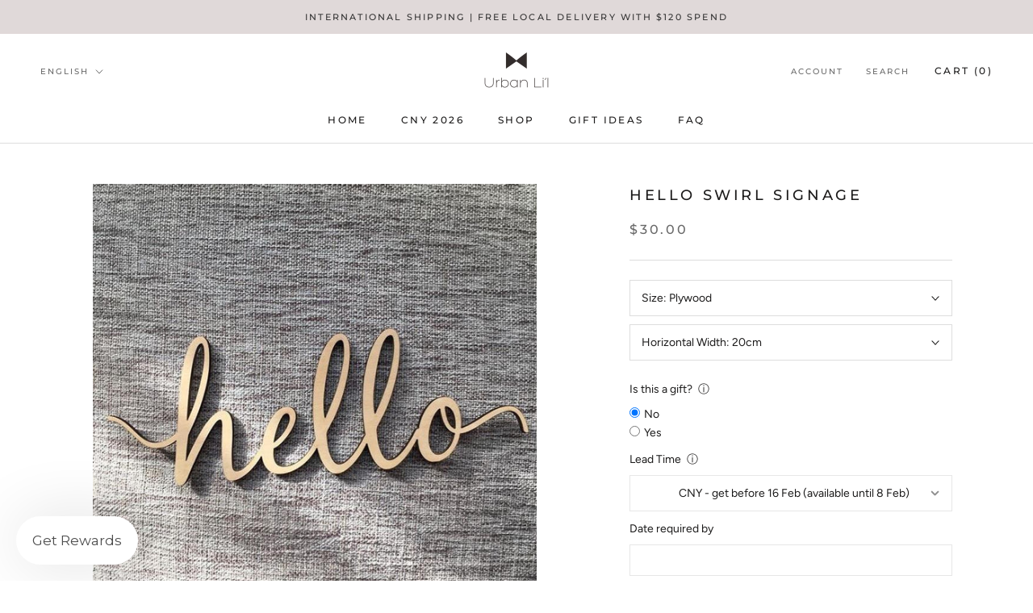

--- FILE ---
content_type: text/css
request_url: https://www.urbanlil.com/cdn/shop/t/29/assets/bold-upsell-custom.css?v=150135899998303055901656341434
body_size: -599
content:
/*# sourceMappingURL=/cdn/shop/t/29/assets/bold-upsell-custom.css.map?v=150135899998303055901656341434 */


--- FILE ---
content_type: text/javascript
request_url: https://js.monkcommerce.app/mr-bundle-runtime-507162d288fec57fdf45.js
body_size: 1710
content:
!function(){"use strict";var e,t,r,n,o,f={},a={};function d(e){var t=a[e];if(void 0!==t)return t.exports;var r=a[e]={id:e,loaded:!1,exports:{}},n=!0;try{f[e].call(r.exports,r,r.exports,d),n=!1}finally{n&&delete a[e]}return r.loaded=!0,r.exports}d.m=f,e=[],d.O=function(t,r,n,o){if(r){o=o||0;for(var f=e.length;f>0&&e[f-1][2]>o;f--)e[f]=e[f-1];e[f]=[r,n,o];return}for(var a=1/0,f=0;f<e.length;f++){for(var r=e[f][0],n=e[f][1],o=e[f][2],c=!0,i=0;i<r.length;i++)(!1&o||a>=o)&&Object.keys(d.O).every(function(e){return d.O[e](r[i])})?r.splice(i--,1):(c=!1,o<a&&(a=o));if(c){e.splice(f--,1);var u=n();void 0!==u&&(t=u)}}return t},d.n=function(e){var t=e&&e.__esModule?function(){return e.default}:function(){return e};return d.d(t,{a:t}),t},d.d=function(e,t){for(var r in t)d.o(t,r)&&!d.o(e,r)&&Object.defineProperty(e,r,{enumerable:!0,get:t[r]})},d.f={},d.e=function(e){return Promise.all(Object.keys(d.f).reduce(function(t,r){return d.f[r](e,t),t},[]))},d.u=function(e){return"mr-bundle-"+e+"-"+({4:"a58abd5a64b5c0d65922",19:"d6d1a11ad4727343dc22",28:"8e590a56785d709e4b2b",51:"e19845ad1ca797593aae",75:"9bc2a1437ef890bdee9a",76:"c829a1800ba8512a9717",94:"d7041f261ae942fdff52",175:"75aea45b2dda168f4bc2",222:"d5cfafc13601f736c8c8",248:"dbd3218507813f786dd1",250:"426c2c39566c46a583ac",306:"488c9f0175ed4b5fbd02",342:"03092ef1385a4d7986b2",358:"bf32126f636b63754a90",372:"75accd2e8833e2ef9225",378:"5a2a190432647bb4355d",410:"dbecb1eb07e75fe48032",438:"ae806fac3da30d007a87",473:"7a2b4752861646ec833d",487:"77ac601c405d420f2a68",496:"34ca4631fd56d924c773",499:"654e9e7ad2e791234e71",502:"c2c6dc9ab0e09bcfcf71",505:"9485bbe147e1e826a587",555:"de79f1cf212a092d8a83",577:"e77ab68ea2a741a036f1",612:"3e79b090d06673f33dce",808:"6e90762e6419a8f17882",850:"aaed2cfc706122f50506",867:"04a86c765167fac0340e",885:"37f712335d28b5e83fe7",886:"43dd392d33b888917c0e",934:"3747309c009154cea804",985:"5114e96074384f8f7273",990:"9635865166030e8210c0",991:"75accd2e8833e2ef9225"})[e]+".js"},d.g=function(){if("object"==typeof globalThis)return globalThis;try{return this||Function("return this")()}catch(e){if("object"==typeof window)return window}}(),d.hmd=function(e){return(e=Object.create(e)).children||(e.children=[]),Object.defineProperty(e,"exports",{enumerable:!0,set:function(){throw Error("ES Modules may not assign module.exports or exports.*, Use ESM export syntax, instead: "+e.id)}}),e},d.o=function(e,t){return Object.prototype.hasOwnProperty.call(e,t)},t={},d.l=function(e,r,n,o){if(t[e])return void t[e].push(r);if(void 0!==n)for(var f,a,c=document.getElementsByTagName("script"),i=0;i<c.length;i++){var u=c[i];if(u.getAttribute("src")==e||u.getAttribute("data-webpack")=="MyApp:"+n){f=u;break}}f||(a=!0,(f=document.createElement("script")).charset="utf-8",f.timeout=120,d.nc&&f.setAttribute("nonce",d.nc),f.setAttribute("data-webpack","MyApp:"+n),f.src=e),t[e]=[r];var b=function(r,n){f.onerror=f.onload=null,clearTimeout(l);var o=t[e];if(delete t[e],f.parentNode&&f.parentNode.removeChild(f),o&&o.forEach(function(e){return e(n)}),r)return r(n)},l=setTimeout(b.bind(null,void 0,{type:"timeout",target:f}),12e4);f.onerror=b.bind(null,f.onerror),f.onload=b.bind(null,f.onload),a&&document.head.appendChild(f)},d.r=function(e){"undefined"!=typeof Symbol&&Symbol.toStringTag&&Object.defineProperty(e,Symbol.toStringTag,{value:"Module"}),Object.defineProperty(e,"__esModule",{value:!0})},d.nmd=function(e){return e.paths=[],e.children||(e.children=[]),e},d.p="https://js.monkcommerce.app/",r={121:0},d.f.j=function(e,t){var n=d.o(r,e)?r[e]:void 0;if(0!==n)if(n)t.push(n[2]);else if(121!=e){var o=new Promise(function(t,o){n=r[e]=[t,o]});t.push(n[2]=o);var f=d.p+d.u(e),a=Error();d.l(f,function(t){if(d.o(r,e)&&(0!==(n=r[e])&&(r[e]=void 0),n)){var o=t&&("load"===t.type?"missing":t.type),f=t&&t.target&&t.target.src;a.message="Loading chunk "+e+" failed.\n("+o+": "+f+")",a.name="ChunkLoadError",a.type=o,a.request=f,n[1](a)}},"chunk-"+e,e)}else r[e]=0},d.O.j=function(e){return 0===r[e]},n=function(e,t){var n,o,f=t[0],a=t[1],c=t[2],i=0;if(f.some(function(e){return 0!==r[e]})){for(n in a)d.o(a,n)&&(d.m[n]=a[n]);if(c)var u=c(d)}for(e&&e(t);i<f.length;i++)o=f[i],d.o(r,o)&&r[o]&&r[o][0](),r[o]=0;return d.O(u)},(o=self.webpackChunkMyApp=self.webpackChunkMyApp||[]).forEach(n.bind(null,0)),o.push=n.bind(null,o.push.bind(o)),d.nc=void 0}();

--- FILE ---
content_type: text/javascript; charset=utf-8
request_url: https://www.urbanlil.com/products/singapore-hello-swirl-signage.js
body_size: 939
content:
{"id":1560528879650,"title":"Hello Swirl Signage","handle":"singapore-hello-swirl-signage","description":"\u003cp\u003eThis unique swirl signage is designed to adorn any door or wall and makes a perfect gift for families.\u003c\/p\u003e\u003cul\u003e\u003cli\u003eLaser-cut from 5mm thick plywood\/acrylic and measures 30cm, 40cm and 50cm in width.\u003c\/li\u003e\u003c\/ul\u003e","published_at":"2023-03-08T23:29:03+08:00","created_at":"2018-10-07T09:25:53+08:00","vendor":"Urban Li'l","type":"Standard Decor","tags":["_home_decor","_home_signage","non fabric decal","Standard"],"price":3000,"price_min":3000,"price_max":6500,"available":true,"price_varies":true,"compare_at_price":0,"compare_at_price_min":0,"compare_at_price_max":0,"compare_at_price_varies":false,"variants":[{"id":41228458229947,"title":"Plywood \/ 20cm","option1":"Plywood","option2":"20cm","option3":null,"sku":"P2690S","requires_shipping":true,"taxable":true,"featured_image":null,"available":true,"name":"Hello Swirl Signage - Plywood \/ 20cm","public_title":"Plywood \/ 20cm","options":["Plywood","20cm"],"price":3000,"weight":200,"compare_at_price":0,"inventory_management":"shopify","barcode":null,"requires_selling_plan":false,"selling_plan_allocations":[]},{"id":41228458295483,"title":"Plywood \/ 30cm","option1":"Plywood","option2":"30cm","option3":null,"sku":"P2692S","requires_shipping":true,"taxable":true,"featured_image":null,"available":true,"name":"Hello Swirl Signage - Plywood \/ 30cm","public_title":"Plywood \/ 30cm","options":["Plywood","30cm"],"price":3500,"weight":200,"compare_at_price":0,"inventory_management":"shopify","barcode":null,"requires_selling_plan":false,"selling_plan_allocations":[]},{"id":41228458361019,"title":"Plywood \/ 40cm","option1":"Plywood","option2":"40cm","option3":null,"sku":"P2694S","requires_shipping":true,"taxable":true,"featured_image":null,"available":true,"name":"Hello Swirl Signage - Plywood \/ 40cm","public_title":"Plywood \/ 40cm","options":["Plywood","40cm"],"price":4500,"weight":200,"compare_at_price":0,"inventory_management":"shopify","barcode":null,"requires_selling_plan":false,"selling_plan_allocations":[]},{"id":41228458426555,"title":"Plywood \/ 50cm","option1":"Plywood","option2":"50cm","option3":null,"sku":"P2696S","requires_shipping":true,"taxable":true,"featured_image":null,"available":true,"name":"Hello Swirl Signage - Plywood \/ 50cm","public_title":"Plywood \/ 50cm","options":["Plywood","50cm"],"price":5500,"weight":200,"compare_at_price":0,"inventory_management":"shopify","barcode":null,"requires_selling_plan":false,"selling_plan_allocations":[]},{"id":41228458492091,"title":"Acrylic Black \/ 20cm","option1":"Acrylic Black","option2":"20cm","option3":null,"sku":"P2698S","requires_shipping":true,"taxable":true,"featured_image":null,"available":true,"name":"Hello Swirl Signage - Acrylic Black \/ 20cm","public_title":"Acrylic Black \/ 20cm","options":["Acrylic Black","20cm"],"price":3500,"weight":200,"compare_at_price":0,"inventory_management":"shopify","barcode":null,"requires_selling_plan":false,"selling_plan_allocations":[]},{"id":41228458524859,"title":"Acrylic Black \/ 30cm","option1":"Acrylic Black","option2":"30cm","option3":null,"sku":"P2700S","requires_shipping":true,"taxable":true,"featured_image":null,"available":true,"name":"Hello Swirl Signage - Acrylic Black \/ 30cm","public_title":"Acrylic Black \/ 30cm","options":["Acrylic Black","30cm"],"price":4000,"weight":200,"compare_at_price":0,"inventory_management":"shopify","barcode":null,"requires_selling_plan":false,"selling_plan_allocations":[]},{"id":41228458590395,"title":"Acrylic Black \/ 40cm","option1":"Acrylic Black","option2":"40cm","option3":null,"sku":"P2702S","requires_shipping":true,"taxable":true,"featured_image":null,"available":true,"name":"Hello Swirl Signage - Acrylic Black \/ 40cm","public_title":"Acrylic Black \/ 40cm","options":["Acrylic Black","40cm"],"price":5000,"weight":200,"compare_at_price":0,"inventory_management":"shopify","barcode":null,"requires_selling_plan":false,"selling_plan_allocations":[]},{"id":41228458655931,"title":"Acrylic Black \/ 50cm","option1":"Acrylic Black","option2":"50cm","option3":null,"sku":"P2704S","requires_shipping":true,"taxable":true,"featured_image":null,"available":true,"name":"Hello Swirl Signage - Acrylic Black \/ 50cm","public_title":"Acrylic Black \/ 50cm","options":["Acrylic Black","50cm"],"price":6000,"weight":200,"compare_at_price":0,"inventory_management":"shopify","barcode":null,"requires_selling_plan":false,"selling_plan_allocations":[]},{"id":41228458721467,"title":"Acrylic White \/ 20cm","option1":"Acrylic White","option2":"20cm","option3":null,"sku":"P2706S","requires_shipping":true,"taxable":true,"featured_image":null,"available":true,"name":"Hello Swirl Signage - Acrylic White \/ 20cm","public_title":"Acrylic White \/ 20cm","options":["Acrylic White","20cm"],"price":3500,"weight":200,"compare_at_price":0,"inventory_management":"shopify","barcode":null,"requires_selling_plan":false,"selling_plan_allocations":[]},{"id":41228458819771,"title":"Acrylic White \/ 30cm","option1":"Acrylic White","option2":"30cm","option3":null,"sku":"P2708S","requires_shipping":true,"taxable":true,"featured_image":null,"available":true,"name":"Hello Swirl Signage - Acrylic White \/ 30cm","public_title":"Acrylic White \/ 30cm","options":["Acrylic White","30cm"],"price":4000,"weight":200,"compare_at_price":0,"inventory_management":"shopify","barcode":null,"requires_selling_plan":false,"selling_plan_allocations":[]},{"id":41228458852539,"title":"Acrylic White \/ 40cm","option1":"Acrylic White","option2":"40cm","option3":null,"sku":"P2710S","requires_shipping":true,"taxable":true,"featured_image":null,"available":true,"name":"Hello Swirl Signage - Acrylic White \/ 40cm","public_title":"Acrylic White \/ 40cm","options":["Acrylic White","40cm"],"price":5000,"weight":200,"compare_at_price":0,"inventory_management":"shopify","barcode":null,"requires_selling_plan":false,"selling_plan_allocations":[]},{"id":41228458918075,"title":"Acrylic White \/ 50cm","option1":"Acrylic White","option2":"50cm","option3":null,"sku":"P2712S","requires_shipping":true,"taxable":true,"featured_image":null,"available":true,"name":"Hello Swirl Signage - Acrylic White \/ 50cm","public_title":"Acrylic White \/ 50cm","options":["Acrylic White","50cm"],"price":6000,"weight":200,"compare_at_price":0,"inventory_management":"shopify","barcode":null,"requires_selling_plan":false,"selling_plan_allocations":[]},{"id":41228458983611,"title":"Acrylic Red \/ 20cm","option1":"Acrylic Red","option2":"20cm","option3":null,"sku":"P2714S","requires_shipping":true,"taxable":true,"featured_image":null,"available":true,"name":"Hello Swirl Signage - Acrylic Red \/ 20cm","public_title":"Acrylic Red \/ 20cm","options":["Acrylic Red","20cm"],"price":3500,"weight":200,"compare_at_price":0,"inventory_management":"shopify","barcode":null,"requires_selling_plan":false,"selling_plan_allocations":[]},{"id":41228459049147,"title":"Acrylic Red \/ 30cm","option1":"Acrylic Red","option2":"30cm","option3":null,"sku":"P2716S","requires_shipping":true,"taxable":true,"featured_image":null,"available":true,"name":"Hello Swirl Signage - Acrylic Red \/ 30cm","public_title":"Acrylic Red \/ 30cm","options":["Acrylic Red","30cm"],"price":4000,"weight":200,"compare_at_price":0,"inventory_management":"shopify","barcode":null,"requires_selling_plan":false,"selling_plan_allocations":[]},{"id":41228459114683,"title":"Acrylic Red \/ 40cm","option1":"Acrylic Red","option2":"40cm","option3":null,"sku":"P2718S","requires_shipping":true,"taxable":true,"featured_image":null,"available":true,"name":"Hello Swirl Signage - Acrylic Red \/ 40cm","public_title":"Acrylic Red \/ 40cm","options":["Acrylic Red","40cm"],"price":5000,"weight":200,"compare_at_price":0,"inventory_management":"shopify","barcode":null,"requires_selling_plan":false,"selling_plan_allocations":[]},{"id":41228459180219,"title":"Acrylic Red \/ 50cm","option1":"Acrylic Red","option2":"50cm","option3":null,"sku":"P2720S","requires_shipping":true,"taxable":true,"featured_image":null,"available":true,"name":"Hello Swirl Signage - Acrylic Red \/ 50cm","public_title":"Acrylic Red \/ 50cm","options":["Acrylic Red","50cm"],"price":6000,"weight":200,"compare_at_price":0,"inventory_management":"shopify","barcode":null,"requires_selling_plan":false,"selling_plan_allocations":[]},{"id":41228459245755,"title":"Acrylic Matte Gold \/ 20cm","option1":"Acrylic Matte Gold","option2":"20cm","option3":null,"sku":"P2722S","requires_shipping":true,"taxable":true,"featured_image":null,"available":true,"name":"Hello Swirl Signage - Acrylic Matte Gold \/ 20cm","public_title":"Acrylic Matte Gold \/ 20cm","options":["Acrylic Matte Gold","20cm"],"price":4000,"weight":200,"compare_at_price":0,"inventory_management":"shopify","barcode":null,"requires_selling_plan":false,"selling_plan_allocations":[]},{"id":41228459311291,"title":"Acrylic Matte Gold \/ 30cm","option1":"Acrylic Matte Gold","option2":"30cm","option3":null,"sku":"P2724S","requires_shipping":true,"taxable":true,"featured_image":null,"available":true,"name":"Hello Swirl Signage - Acrylic Matte Gold \/ 30cm","public_title":"Acrylic Matte Gold \/ 30cm","options":["Acrylic Matte Gold","30cm"],"price":4500,"weight":200,"compare_at_price":0,"inventory_management":"shopify","barcode":null,"requires_selling_plan":false,"selling_plan_allocations":[]},{"id":41228459376827,"title":"Acrylic Matte Gold \/ 40cm","option1":"Acrylic Matte Gold","option2":"40cm","option3":null,"sku":"P2726S","requires_shipping":true,"taxable":true,"featured_image":null,"available":true,"name":"Hello Swirl Signage - Acrylic Matte Gold \/ 40cm","public_title":"Acrylic Matte Gold \/ 40cm","options":["Acrylic Matte Gold","40cm"],"price":5500,"weight":200,"compare_at_price":0,"inventory_management":"shopify","barcode":null,"requires_selling_plan":false,"selling_plan_allocations":[]},{"id":41228459409595,"title":"Acrylic Matte Gold \/ 50cm","option1":"Acrylic Matte Gold","option2":"50cm","option3":null,"sku":"P2728S","requires_shipping":true,"taxable":true,"featured_image":null,"available":true,"name":"Hello Swirl Signage - Acrylic Matte Gold \/ 50cm","public_title":"Acrylic Matte Gold \/ 50cm","options":["Acrylic Matte Gold","50cm"],"price":6500,"weight":200,"compare_at_price":0,"inventory_management":"shopify","barcode":null,"requires_selling_plan":false,"selling_plan_allocations":[]},{"id":41228459475131,"title":"Acrylic Matte Silver \/ 20cm","option1":"Acrylic Matte Silver","option2":"20cm","option3":null,"sku":"P2730S","requires_shipping":true,"taxable":true,"featured_image":null,"available":true,"name":"Hello Swirl Signage - Acrylic Matte Silver \/ 20cm","public_title":"Acrylic Matte Silver \/ 20cm","options":["Acrylic Matte Silver","20cm"],"price":4000,"weight":200,"compare_at_price":0,"inventory_management":"shopify","barcode":null,"requires_selling_plan":false,"selling_plan_allocations":[]},{"id":41228459540667,"title":"Acrylic Matte Silver \/ 30cm","option1":"Acrylic Matte Silver","option2":"30cm","option3":null,"sku":"P2732S","requires_shipping":true,"taxable":true,"featured_image":null,"available":true,"name":"Hello Swirl Signage - Acrylic Matte Silver \/ 30cm","public_title":"Acrylic Matte Silver \/ 30cm","options":["Acrylic Matte Silver","30cm"],"price":4500,"weight":200,"compare_at_price":0,"inventory_management":"shopify","barcode":null,"requires_selling_plan":false,"selling_plan_allocations":[]},{"id":41228459573435,"title":"Acrylic Matte Silver \/ 40cm","option1":"Acrylic Matte Silver","option2":"40cm","option3":null,"sku":"P2734S","requires_shipping":true,"taxable":true,"featured_image":null,"available":true,"name":"Hello Swirl Signage - Acrylic Matte Silver \/ 40cm","public_title":"Acrylic Matte Silver \/ 40cm","options":["Acrylic Matte Silver","40cm"],"price":5500,"weight":200,"compare_at_price":0,"inventory_management":"shopify","barcode":null,"requires_selling_plan":false,"selling_plan_allocations":[]},{"id":41228459606203,"title":"Acrylic Matte Silver \/ 50cm","option1":"Acrylic Matte Silver","option2":"50cm","option3":null,"sku":"P2736S","requires_shipping":true,"taxable":true,"featured_image":null,"available":true,"name":"Hello Swirl Signage - Acrylic Matte Silver \/ 50cm","public_title":"Acrylic Matte Silver \/ 50cm","options":["Acrylic Matte Silver","50cm"],"price":6500,"weight":200,"compare_at_price":0,"inventory_management":"shopify","barcode":null,"requires_selling_plan":false,"selling_plan_allocations":[]},{"id":41228459638971,"title":"Acrylic Rose Gold \/ 20cm","option1":"Acrylic Rose Gold","option2":"20cm","option3":null,"sku":"P2738S","requires_shipping":true,"taxable":true,"featured_image":null,"available":true,"name":"Hello Swirl Signage - Acrylic Rose Gold \/ 20cm","public_title":"Acrylic Rose Gold \/ 20cm","options":["Acrylic Rose Gold","20cm"],"price":4000,"weight":200,"compare_at_price":0,"inventory_management":"shopify","barcode":null,"requires_selling_plan":false,"selling_plan_allocations":[]},{"id":41228459671739,"title":"Acrylic Rose Gold \/ 30cm","option1":"Acrylic Rose Gold","option2":"30cm","option3":null,"sku":"P2740S","requires_shipping":true,"taxable":true,"featured_image":null,"available":true,"name":"Hello Swirl Signage - Acrylic Rose Gold \/ 30cm","public_title":"Acrylic Rose Gold \/ 30cm","options":["Acrylic Rose Gold","30cm"],"price":4500,"weight":200,"compare_at_price":0,"inventory_management":"shopify","barcode":null,"requires_selling_plan":false,"selling_plan_allocations":[]},{"id":41228459704507,"title":"Acrylic Rose Gold \/ 40cm","option1":"Acrylic Rose Gold","option2":"40cm","option3":null,"sku":"P2742S","requires_shipping":true,"taxable":true,"featured_image":null,"available":true,"name":"Hello Swirl Signage - Acrylic Rose Gold \/ 40cm","public_title":"Acrylic Rose Gold \/ 40cm","options":["Acrylic Rose Gold","40cm"],"price":5500,"weight":200,"compare_at_price":0,"inventory_management":"shopify","barcode":null,"requires_selling_plan":false,"selling_plan_allocations":[]},{"id":41228459737275,"title":"Acrylic Rose Gold \/ 50cm","option1":"Acrylic Rose Gold","option2":"50cm","option3":null,"sku":"P2744S","requires_shipping":true,"taxable":true,"featured_image":null,"available":true,"name":"Hello Swirl Signage - Acrylic Rose Gold \/ 50cm","public_title":"Acrylic Rose Gold \/ 50cm","options":["Acrylic Rose Gold","50cm"],"price":6500,"weight":200,"compare_at_price":0,"inventory_management":"shopify","barcode":null,"requires_selling_plan":false,"selling_plan_allocations":[]}],"images":["\/\/cdn.shopify.com\/s\/files\/1\/1807\/5793\/products\/hello_swirls.jpg?v=1605494341","\/\/cdn.shopify.com\/s\/files\/1\/1807\/5793\/products\/6b4e60c3fbc779dd3295f7cb0a79be6d98f34421_d84c9797-3396-4731-b5f7-b85bb2b8feeb.png?v=1664296012"],"featured_image":"\/\/cdn.shopify.com\/s\/files\/1\/1807\/5793\/products\/hello_swirls.jpg?v=1605494341","options":[{"name":"Size","position":1,"values":["Plywood","Acrylic Black","Acrylic White","Acrylic Red","Acrylic Matte Gold","Acrylic Matte Silver","Acrylic Rose Gold"]},{"name":"Horizontal Width","position":2,"values":["20cm","30cm","40cm","50cm"]}],"url":"\/products\/singapore-hello-swirl-signage","media":[{"alt":null,"id":1326768947234,"position":1,"preview_image":{"aspect_ratio":1.009,"height":743,"width":750,"src":"https:\/\/cdn.shopify.com\/s\/files\/1\/1807\/5793\/products\/hello_swirls.jpg?v=1605494341"},"aspect_ratio":1.009,"height":743,"media_type":"image","src":"https:\/\/cdn.shopify.com\/s\/files\/1\/1807\/5793\/products\/hello_swirls.jpg?v=1605494341","width":750},{"alt":null,"id":31385400705241,"position":2,"preview_image":{"aspect_ratio":1.0,"height":3095,"width":3096,"src":"https:\/\/cdn.shopify.com\/s\/files\/1\/1807\/5793\/products\/6b4e60c3fbc779dd3295f7cb0a79be6d98f34421_d84c9797-3396-4731-b5f7-b85bb2b8feeb.png?v=1664296012"},"aspect_ratio":1.0,"height":3095,"media_type":"image","src":"https:\/\/cdn.shopify.com\/s\/files\/1\/1807\/5793\/products\/6b4e60c3fbc779dd3295f7cb0a79be6d98f34421_d84c9797-3396-4731-b5f7-b85bb2b8feeb.png?v=1664296012","width":3096}],"requires_selling_plan":false,"selling_plan_groups":[]}